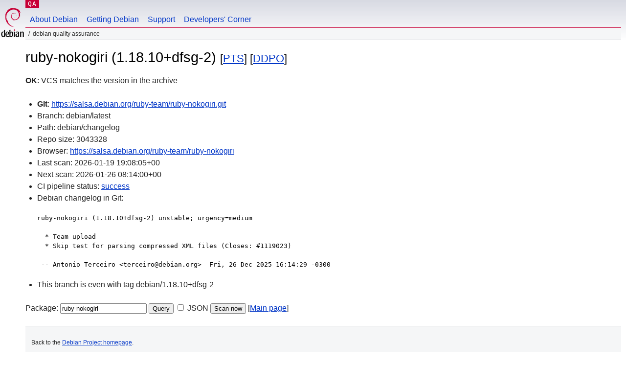

--- FILE ---
content_type: text/html; charset=utf-8
request_url: https://qa.debian.org/cgi-bin/vcswatch?package=ruby-nokogiri
body_size: 1767
content:
<!DOCTYPE HTML PUBLIC "-//W3C//DTD HTML 4.0 Transitional//EN">
<html>
<head>
  <meta http-equiv="Content-Type" content="text/html; charset=utf-8">
  <title>ruby-nokogiri vcswatch -- Debian Quality Assurance</title>
  <link rev="made" href="mailto:debian-qa@lists.debian.org">
  <link rel="shortcut icon" href="/favicon.ico">
  <link type="text/css" rel="stylesheet" href="https://www.debian.org/debian.css">
</head>
<body>
<div id="header">
	<div id="upperheader">
		<div id="logo">
			<a href="https://www.debian.org/" title="Debian Home"><img src="/Pics/openlogo-50.png" alt="Debian" width="50" height="61"></a>
		</div>
		<p class="section"><a href="/">QA</a></p>
	</div>
	<div id="navbar">
		<p class="hidecss"><a href="#inner">Skip Quicknav</a></p>
		<ul>
		   <li><a href="https://www.debian.org/intro/about">About Debian</a></li>
		   <li><a href="https://www.debian.org/distrib/">Getting Debian</a></li>
		   <li><a href="https://www.debian.org/support">Support</a></li>
		   <li><a href="https://www.debian.org/devel/">Developers'&nbsp;Corner</a></li>
		</ul>
	</div>
	<p id="breadcrumbs">Debian Quality Assurance</p>
</div>
<div id="content">



<h1>ruby-nokogiri (1.18.10+dfsg-2)
<small>[<a href="https://tracker.debian.org/pkg/ruby-nokogiri">PTS</a>] [<a href="/developer.php?package=ruby-nokogiri">DDPO</a>]</small></h1>
<b>OK</b>: VCS matches the version in the archive

<ul>

<li><b>Git</b>: <a href="https://salsa.debian.org/ruby-team/ruby-nokogiri.git">https://salsa.debian.org/ruby-team/ruby-nokogiri.git</a>

</li>
<li id="editform" style="display:none;">
 <form method="GET">
 <input type="hidden" name="package" value="ruby-nokogiri">
 <input type="text" name="vcsheader" value="Vcs-Git: https://salsa.debian.org/ruby-team/ruby-nokogiri.git" size="80">
 <input type="submit" value="Submit">
 <input type="checkbox" name="json"> JSON
 <br>
 <small>Enter a full Vcs-* header, supported schemes are: Vcs-Bzr, Vcs-Cvs, Vcs-Darcs, Vcs-Git, Vcs-Hg, Vcs-Mtn, Vcs-Svn. <br>
 For Vcs-Git append <em><b>-b</b> branch</em> to select the branch name; append <em><b>[</b>subdir<b>]</b></em> if the debian/ directory is not in the repository root. <br>
 The next upload will reset the information from the source package headers.</small>
 </form>
</li>

<li>Branch: debian/latest</li>
<li>Path:  debian/changelog </li>
<li>Repo size: 3043328</li>
<li>Browser: <a href="https://salsa.debian.org/ruby-team/ruby-nokogiri">https://salsa.debian.org/ruby-team/ruby-nokogiri</a></li>
<li>Last scan: 2026-01-19 19:08:05+00</li>


  <li>Next scan: 2026-01-26 08:14:00+00</li>
  
  
  <li>CI pipeline status: <a href="https://salsa.debian.org/ruby-team/ruby-nokogiri/-/pipelines">success</a></li>
  <li>Debian changelog in Git: <pre>ruby-nokogiri (1.18.10+dfsg-2) unstable; urgency=medium

  * Team upload
  * Skip test for parsing compressed XML files (Closes: #1119023)

 -- Antonio Terceiro &lt;terceiro@debian.org&gt;  Fri, 26 Dec 2025 16:14:29 -0300</pre></li>
      
      <li>This branch is even with tag debian/1.18.10+dfsg-2</li>
    
    
  


</ul>


<form method="GET">
<p>
Package: <input type="text" name="package" value="ruby-nokogiri">
<input type="submit" value="Query">
<input type="checkbox" name="json"> JSON
<input type="submit" name="poke" value="Scan now">
[<a href="vcswatch">Main page</a>]
</p>
</form>

</div>
<div id="footer">
<hr class="hidecss">
<p>Back to the <a href="https://www.debian.org/">Debian Project homepage</a>.</p>
<hr>
<div id="fineprint">
  <p>To report a problem with the QA web site, file a bug on the
  <a href="https://bugs.debian.org/qa.debian.org">qa.debian.org pseudo-package</a>,
  or e-mail <a href="mailto:debian-qa@lists.debian.org">debian-qa@lists.debian.org</a>.
  For other contact information, see the Debian <a href="https://www.debian.org/contact">contact page</a>.</p>
<p>
Made by Christoph Berg.<br>

  <br>
  Copyright &copy; 1997-2015
 <a href="https://www.spi-inc.org/">SPI</a>; See <a href="https://www.debian.org/license" rel="copyright">license terms</a><br>
  Debian is a registered <a href="https://www.debian.org/trademark">trademark</a> of Software in the Public Interest, Inc.
</p>
</div>
</div> <!-- end footer -->
</div>
</body>
</html>
